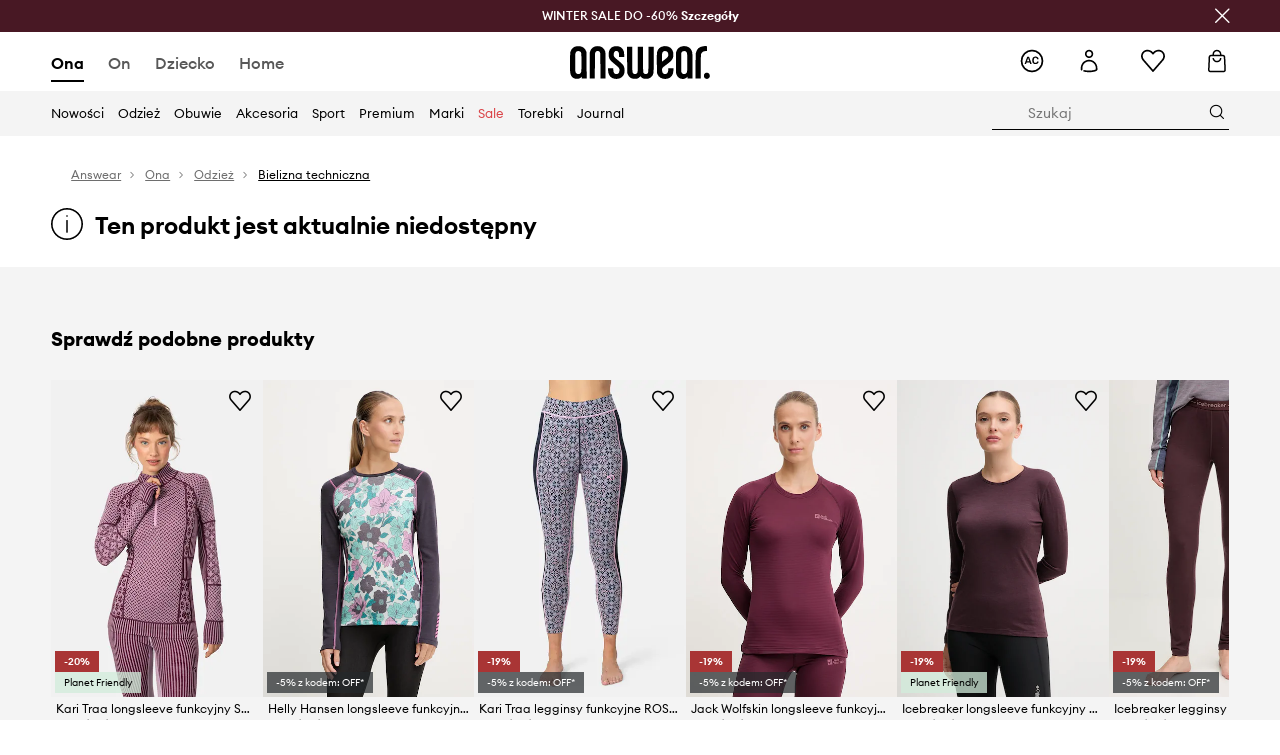

--- FILE ---
content_type: application/javascript
request_url: https://cdn.ans-media.com/assets/front/multi/static/js/43348.212893441d2f44f4c9f7-v3.js
body_size: 4111
content:
try{!function(){var e="undefined"!=typeof window?window:"undefined"!=typeof global?global:"undefined"!=typeof globalThis?globalThis:"undefined"!=typeof self?self:{},r=(new e.Error).stack;r&&(e._sentryDebugIds=e._sentryDebugIds||{},e._sentryDebugIds[r]="407b5fd3-42b7-46ef-a346-1c9086bbb8d5",e._sentryDebugIdIdentifier="sentry-dbid-407b5fd3-42b7-46ef-a346-1c9086bbb8d5")}()}catch(e){}(self.webpackChunkfront_ans=self.webpackChunkfront_ans||[]).push([[43348],{5415:(e,r,t)=>{"use strict";t.d(r,{O1:()=>w,U9:()=>C,Vm:()=>_,Yn:()=>c,jL:()=>d,tb:()=>b,xs:()=>I});var o=t(80296),n=t(96540),a=t(46942),s=t.n(a),u=t(95701),l=t.n(u),i=t(20018),m=t(28602),w=function(e){return n.createElement("div",{className:s()(l().answearClubHowItWorksContentStepFirstIconTitle,l().answearClubHowItWorksContentStepFirstIconTitleBolded)},e)},d=function(e){return n.createElement("div",{className:s()(l().answearClubHowItWorksContentStepFirstIconTitle,l().answearClubHowItWorksContentStepFirstIconTitleBolded)},"".concat(e("translations.answearClubLandingPage.howItWorks.thirdStep.rightSegment.first")," - "),n.createElement("span",{className:l().answearClubHowItWorksContentStepBlack},e("translations.answearClubLandingPage.howItWorks.thirdStep.rightSegment.second"))," = ".concat(e("translations.answearClubLandingPage.howItWorks.thirdStep.rightSegment.third")))},C=function(e){return n.createElement("div",{className:s()(l().answearClubHowItWorksContentStepFirstIconTitle,l().answearClubHowItWorksContentStepFirstIconTitleBolded)},"".concat(e("translations.answearClubLandingPage.howItWorks.fourthStep.rightSegment.first")," - "),n.createElement("span",{className:l().answearClubHowItWorksContentStepBlack},e("translations.answearClubLandingPage.howItWorks.fourthStep.rightSegment.second"))," = ".concat(e("translations.answearClubLandingPage.howItWorks.fourthStep.rightSegment.third")))},c=function(e){return n.createElement("div",{className:s()(l().answearClubHowItWorksContentStepFirstIconTitle,l().answearClubHowItWorksContentStepFirstIconTitleBolded)},n.createElement("span",{className:l().answearClubHowItWorksContentStepThrough},e("translations.answearClubLandingPage.howItWorks.fourthStep.leftSegment.first")),n.createElement("span",{className:l().answearClubHowItWorksContentStepRed}," ".concat(e("translations.answearClubLandingPage.howItWorks.fourthStep.leftSegment.second"))))},b=function(e){return n.createElement("div",{className:l().answearClubHowItWorksContentStepFirstIconTitle},e("translations.programPremium.myAccount.howItWorks.fifthStep.firstIconDesc.secondDesc"))},_=function(e,r){return n.createElement("div",{className:l().answearClubHowItWorksProgramPremium},r.map((function(r,t){var a=(0,o.A)(r,2),s=a[0],u=a[1];return n.createElement("div",{className:l().answearClubHowItWorksProgramPremiumBadgeBox,key:t},n.createElement(m.H,{thresholdName:i.d[s.toUpperCase()],size:m.y.SMALL}),n.createElement("span",{className:l().answearClubHowItWorksProgramPremiumDiscount},e("translations.programPremium.myAccount.howItWorks.fifthStep.badgeDesc",{discountValue:u.discount})))})))},I=function(e,r){var t,o;return null!==(t=null==e||null===(o=e[r])||void 0===o||null===(o=o[1])||void 0===o?void 0:o.discount)&&void 0!==t?t:0}},20018:(e,r,t)=>{"use strict";t.d(r,{d:()=>o});var o=function(e){return e.NONE="",e.SILVER="Silver",e.GOLD="Gold",e.PLATINUM="Platinum",e}({})},28602:(e,r,t)=>{"use strict";t.d(r,{H:()=>g,y:()=>I});var o=t(64467),n=t(16522),a=t(96540),s=t(41361),u=t.n(s),l=t(46942),i=t.n(l),m=t(20018),w=t(6400),d=t(59481),C=t.n(d),c=t(22022),b=function(){var e,r,t=(0,n.c)(4),o=(0,c.Bd)().t;return t[0]!==o?(e=o("translations.programPremium.myAccount.bonusBadge"),t[0]=o,t[1]=e):e=t[1],t[2]!==e?(r=a.createElement("div",{className:C().badgeBonus},a.createElement("span",{className:C().badgeBonusTitle},e)),t[2]=e,t[3]=r):r=t[3],r},_=t(8579),I=function(e){return e.SMALL="small",e.BIG="big",e}({}),g=function(e){var r,t,s,l,d,C,c=(0,n.c)(18),I=e.thresholdName,g=e.size,k=e.shouldShowBonusBadge;return(0,_.rP)().premiumProgram&&I!==m.d.NONE?(c[0]!==I?(r=i()(u().badgePremium,(0,o.A)((0,o.A)((0,o.A)({},u().badgePremiumSilver,(0,w.lb)(I)),u().badgePremiumGold,(0,w.oe)(I)),u().badgePremiumPlatinum,(0,w.Ml)(I))),c[0]=I,c[1]=r):r=c[1],c[2]!==g||c[3]!==I?(t=(0,w.Ml)(I)&&a.createElement("span",{className:i()(u().badgePremiumIcon,"answear-icon answear-icon-star",(0,o.A)((0,o.A)({},u().badgePremiumIconSmall,(0,w.ro)(g)),u().badgePremiumIconBig,(0,w.m8)(g)))}),c[2]=g,c[3]=I,c[4]=t):t=c[4],c[5]!==g||c[6]!==I?(s=i()(u().badgePremiumName,(0,o.A)((0,o.A)((0,o.A)((0,o.A)({},u().badgePremiumNameSmall,(0,w.ro)(g)&&!(0,w.Ml)(I)),u().badgePremiumNameBig,(0,w.m8)(g)&&!(0,w.Ml)(I)),u().badgePremiumNamePlatinumSmall,(0,w.Ml)(I)&&(0,w.ro)(g)),u().badgePremiumNamePlatinumBig,(0,w.Ml)(I)&&(0,w.m8)(g))),c[5]=g,c[6]=I,c[7]=s):s=c[7],c[8]!==k?(l=k&&a.createElement(b,null),c[8]=k,c[9]=l):l=c[9],c[10]!==s||c[11]!==l||c[12]!==I?(d=a.createElement("div",{className:s},I,l),c[10]=s,c[11]=l,c[12]=I,c[13]=d):d=c[13],c[14]!==r||c[15]!==t||c[16]!==d?(C=a.createElement("div",{className:r},t,d),c[14]=r,c[15]=t,c[16]=d,c[17]=C):C=c[17],C):null}},6400:(e,r,t)=>{"use strict";t.d(r,{Ml:()=>l,lb:()=>i,m8:()=>d,oe:()=>m,ro:()=>w,tH:()=>u});var o=t(64467),n=t(20018),a=t(28602),s=t(60435),u=function(e){return null==e||null===(null==e?void 0:e.behaviour)?n.d.NONE:(0,o.A)((0,o.A)((0,o.A)({},s.V9.ANSWEAR_CLUB_SILVER,n.d.SILVER),s.V9.ANSWEAR_CLUB_GOLD,n.d.GOLD),s.V9.ANSWEAR_CLUB_PLATINUM,n.d.PLATINUM)[e.behaviour]||n.d.NONE},l=function(e){return e===n.d.PLATINUM},i=function(e){return e===n.d.SILVER},m=function(e){return e===n.d.GOLD},w=function(e){return e===a.y.SMALL},d=function(e){return e===a.y.BIG}},87929:(e,r,t)=>{"use strict";t.d(r,{z:()=>m});var o=t(16522),n=t(8579),a=t(89352),s=t(69733),u=t(73837),l=t(6400),i=t(20018),m=function(){var e,r,t,m=(0,o.c)(34),w=(0,n.rP)().premiumProgram,d=(0,s.d4)(a.sE),C=null==d||null===(e=d.user)||void 0===e?void 0:e.premiumProgram,c=null==d||null===(r=d.user)||void 0===r?void 0:r.group,b=null==d?void 0:d.userType;m[0]!==w||m[1]!==c?(t=c?(0,u.tg)(c,w):null,m[0]=w,m[1]=c,m[2]=t):t=m[2];var _,I=t;m[3]!==w?(_=w?Object.entries(w):[],m[3]=w,m[4]=_):_=m[4];var g,k=_;m[5]!==c?(g=(0,l.tH)(c),m[5]=c,m[6]=g):g=m[6];var H,W,P,p,A,S=g!==i.d.NONE,h=!S;return m[7]!==w||m[8]!==c||m[9]!==C||m[10]!==b?(H=!w||(0,u.wH)(c,C,b),m[7]=w,m[8]=c,m[9]=C,m[10]=b,m[11]=H):H=m[11],m[12]!==c||m[13]!==C||m[14]!==b?(W=(0,u.wH)(c,C,b),m[12]=c,m[13]=C,m[14]=b,m[15]=W):W=m[15],m[16]!==c?(P=(0,l.tH)(c),m[16]=c,m[17]=P):P=m[17],m[18]!==w||m[19]!==C?(p=function(e,r){var t=null!=r?r:{currentAmount:0,nextThreshold:0},o=t.currentAmount,n=t.nextThreshold;if(null===e||0===n)return!1;var a=Object.values(e).find((function(e){return o<=e.threshold}));return!(!a||(null==a?void 0:a.threshold)===n)}(w,C),m[18]=w,m[19]=C,m[20]=p):p=m[20],m[21]!==I||m[22]!==h||m[23]!==S||m[24]!==w||m[25]!==k||m[26]!==H||m[27]!==W||m[28]!==P||m[29]!==p||m[30]!==d||m[31]!==c||m[32]!==C?(A={premiumProgram:w,userDetails:d,userPremiumProgramDetails:C,shouldNotDisplayPremiumProgram:H,userGroupNotAcceptable:W,actualUserDiscount:I,actualThresholdName:P,isUserAssignedByBonus:p,userGroup:c,programEntries:k,hasThreshold:S,hasNoThreshold:h},m[21]=I,m[22]=h,m[23]=S,m[24]=w,m[25]=k,m[26]=H,m[27]=W,m[28]=P,m[29]=p,m[30]=d,m[31]=c,m[32]=C,m[33]=A):A=m[33],A}},73837:(e,r,t)=>{"use strict";t.d(r,{aA:()=>l,tg:()=>u,wH:()=>i});var o=t(64467),n=t(20018),a=t(6400),s=t(60435),u=function(e,r){var t=(0,a.tH)(e);return r&&t&&(0,o.A)((0,o.A)((0,o.A)((0,o.A)({},n.d.NONE,"0%"),n.d.SILVER,r.silver.discount),n.d.GOLD,r.gold.discount),n.d.PLATINUM,r.platinum.discount)[t]||"0%"},l=[s.V9.ANSWEAR_CLUB_SILVER,s.V9.ANSWEAR_CLUB_GOLD,s.V9.ANSWEAR_CLUB_PLATINUM],i=function(e,r,t){return!(null===e&&r||t===s.ve.NOT_LOGGED_IN_USER_TYPE||t===s.ve.EMPTY_USER_INFO||null!=r&&null!==(null==e?void 0:e.behaviour)&&(void 0===(null==e?void 0:e.behaviour)||l.includes(e.behaviour)))}},95701:e=>{e.exports={answearClubHowItWorks:"AnswearClubHowItWorks__answearClubHowItWorks__jl5m1",answearClubHowItWorksNotAuth:"AnswearClubHowItWorks__answearClubHowItWorksNotAuth__xJ9cl",answearClubHowItWorksAccordion:"AnswearClubHowItWorks__answearClubHowItWorksAccordion__-it2s",answearClubHowItWorksAccordionLabel:"AnswearClubHowItWorks__answearClubHowItWorksAccordionLabel__PdPHe",answearClubHowItWorksAccordionHeader:"AnswearClubHowItWorks__answearClubHowItWorksAccordionHeader__CsMvx",answearClubHowItWorksAccordionIcon:"AnswearClubHowItWorks__answearClubHowItWorksAccordionIcon__PJsG3",answearClubHowItWorksAccordionIconSizeStyle:"AnswearClubHowItWorks__answearClubHowItWorksAccordionIconSizeStyle__VSCIh",answearClubHowItWorksAccordionContent:"AnswearClubHowItWorks__answearClubHowItWorksAccordionContent__1UDvT",accordionDescription:"AnswearClubHowItWorks__accordionDescription__ZdrUv",answearClubHowItWorksContentBox:"AnswearClubHowItWorks__answearClubHowItWorksContentBox__kRFac",answearClubHowItWorksContentStep:"AnswearClubHowItWorks__answearClubHowItWorksContentStep__QvSZw",answearClubHowItWorksContentStepBlack:"AnswearClubHowItWorks__answearClubHowItWorksContentStepBlack__CRf0m",answearClubHowItWorksContentStepRed:"AnswearClubHowItWorks__answearClubHowItWorksContentStepRed__ZeClr",answearClubHowItWorksContentStepThrough:"AnswearClubHowItWorks__answearClubHowItWorksContentStepThrough__SNTVq",answearClubHowItWorksContentStepFirstContentBox:"AnswearClubHowItWorks__answearClubHowItWorksContentStepFirstContentBox__hfixH",answearClubHowItWorksContentStepFirstIcon:"AnswearClubHowItWorks__answearClubHowItWorksContentStepFirstIcon__jiQl4",answearClubHowItWorksContentStepFirstIconTitle:"AnswearClubHowItWorks__answearClubHowItWorksContentStepFirstIconTitle__px9Sv",answearClubHowItWorksContentStepFirstIconTitleBolded:"AnswearClubHowItWorks__answearClubHowItWorksContentStepFirstIconTitleBolded__ZqYvx",answearClubHowItWorksContentStepFirstIconBox:"AnswearClubHowItWorks__answearClubHowItWorksContentStepFirstIconBox__gC7Ko",answearClubHowItWorksContentStepFirstIconBoxNoMargin:"AnswearClubHowItWorks__answearClubHowItWorksContentStepFirstIconBoxNoMargin__NrGLL",answearClubHowItWorksContentStepArrow:"AnswearClubHowItWorks__answearClubHowItWorksContentStepArrow__vZwZ2",answearClubHowItWorksContentNumberBox:"AnswearClubHowItWorks__answearClubHowItWorksContentNumberBox__8k+Xo",answearClubHowItWorksContentNumberBoxLabel:"AnswearClubHowItWorks__answearClubHowItWorksContentNumberBoxLabel__u4Htt",answearClubHowItWorksContentNumberBoxLabelGrey:"AnswearClubHowItWorks__answearClubHowItWorksContentNumberBoxLabelGrey__ckUIa",answearClubHowItWorksContentHeaderBox:"AnswearClubHowItWorks__answearClubHowItWorksContentHeaderBox__O16GE",answearClubHowItWorksContentHeaderDescription:"AnswearClubHowItWorks__answearClubHowItWorksContentHeaderDescription__nJrim",answearClubHowItWorksProgramPremium:"AnswearClubHowItWorks__answearClubHowItWorksProgramPremium__sByUf",answearClubHowItWorksProgramPremiumBadgeBox:"AnswearClubHowItWorks__answearClubHowItWorksProgramPremiumBadgeBox__NKFII",answearClubHowItWorksProgramPremiumDiscount:"AnswearClubHowItWorks__answearClubHowItWorksProgramPremiumDiscount__EsOEJ"}},59481:e=>{e.exports={badgeBonus:"BadgeBonus__badgeBonus__s5Mea",badgeBonusTitle:"BadgeBonus__badgeBonusTitle__1RHri"}},41361:e=>{e.exports={badgePremium:"BadgePremium__badgePremium__O-kWZ",badgePremiumSilver:"BadgePremium__badgePremiumSilver__Evjjv",badgePremiumGold:"BadgePremium__badgePremiumGold__x7WP4",badgePremiumPlatinum:"BadgePremium__badgePremiumPlatinum__HxQnK",badgePremiumIcon:"BadgePremium__badgePremiumIcon__tr8x5",badgePremiumIconBig:"BadgePremium__badgePremiumIconBig__XctLc",badgePremiumIconSmall:"BadgePremium__badgePremiumIconSmall__sOJUE",badgePremiumName:"BadgePremium__badgePremiumName__w1MC7",badgePremiumNamePlatinumSmall:"BadgePremium__badgePremiumNamePlatinumSmall__aVcQq",badgePremiumNamePlatinumBig:"BadgePremium__badgePremiumNamePlatinumBig__pTcE9",badgePremiumNameSmall:"BadgePremium__badgePremiumNameSmall__KTVU6",badgePremiumNameBig:"BadgePremium__badgePremiumNameBig__jLVLX"}},39098:e=>{"use strict";e.exports='<?xml version="1.0" encoding="UTF-8"?>\n<svg width="32px" height="32px" viewBox="0 0 32 32" version="1.1" xmlns="http://www.w3.org/2000/svg" xmlns:xlink="http://www.w3.org/1999/xlink">\n    <g id="Icon/AC" stroke="none" stroke-width="1" fill="none" fill-rule="evenodd">\n        <circle id="Oval" stroke="#000000" stroke-width="2.2" cx="16" cy="16" r="13.9"></circle>\n        <path d="M7.736,20 C7.932,20 8.06733333,19.9113333 8.142,19.734 L8.142,19.734 L8.786,18.04 L12.93,18.04 L13.574,19.734 C13.6486667,19.9113333 13.784,20 13.98,20 L13.98,20 L15.226,20 C15.3006667,20 15.3683333,19.972 15.429,19.916 C15.4896667,19.86 15.52,19.79 15.52,19.706 L15.52,19.706 L15.492,19.58 L12.132,10.55 C12.0386667,10.3166667 11.8706667,10.2 11.628,10.2 L11.628,10.2 L10.088,10.2 C9.84533333,10.2 9.67733333,10.3166667 9.584,10.55 L9.584,10.55 L6.224,19.58 L6.196,19.706 C6.196,19.79 6.224,19.86 6.28,19.916 C6.336,19.972 6.406,20 6.49,20 L6.49,20 L7.736,20 Z M12.44,16.416 L9.276,16.416 L10.858,12.104 L12.44,16.416 Z M20.588,20.14 C21.4186667,20.14 22.142,19.9976667 22.758,19.713 C23.374,19.4283333 23.8523333,19.0386667 24.193,18.544 C24.5336667,18.0493333 24.7133333,17.494 24.732,16.878 C24.7413333,16.794 24.7156667,16.724 24.655,16.668 C24.5943333,16.612 24.522,16.584 24.438,16.584 L24.438,16.584 L23.08,16.584 C22.968,16.584 22.884,16.6096667 22.828,16.661 C22.772,16.7123333 22.7253333,16.8033333 22.688,16.934 C22.548,17.5126667 22.303,17.921 21.953,18.159 C21.603,18.397 21.148,18.516 20.588,18.516 C19.2533333,18.516 18.558,17.7693333 18.502,16.276 C18.4926667,16.0053333 18.488,15.6086667 18.488,15.086 L18.4882857,14.8702857 C18.4894286,14.4554286 18.494,14.14 18.502,13.924 C18.558,12.4306667 19.2533333,11.684 20.588,11.684 C21.1573333,11.684 21.6146667,11.803 21.96,12.041 C22.3053333,12.279 22.548,12.6873333 22.688,13.266 C22.7253333,13.3966667 22.772,13.4876667 22.828,13.539 C22.884,13.5903333 22.968,13.616 23.08,13.616 L23.08,13.616 L24.438,13.616 C24.5126667,13.616 24.5803333,13.5903333 24.641,13.539 C24.7016667,13.4876667 24.732,13.4246667 24.732,13.35 L24.732,13.35 L24.732,13.322 C24.7133333,12.706 24.5336667,12.1506667 24.193,11.656 C23.8523333,11.1613333 23.374,10.7716667 22.758,10.487 C22.142,10.2023333 21.4186667,10.06 20.588,10.06 C19.3093333,10.06 18.3153333,10.3936667 17.606,11.061 C16.8966667,11.7283333 16.5186667,12.6593333 16.472,13.854 C16.465,14.05 16.460625,14.33525 16.458875,14.70975 L16.458875,15.51125 C16.460625,15.87875 16.465,16.157 16.472,16.346 C16.5186667,17.5593333 16.8943333,18.495 17.599,19.153 C18.3036667,19.811 19.3,20.14 20.588,20.14 Z" id="AC" fill="#000000" fill-rule="nonzero"></path>\n    </g>\n</svg>\n'}}]);
//# sourceMappingURL=43348.212893441d2f44f4c9f7-v3.js.map